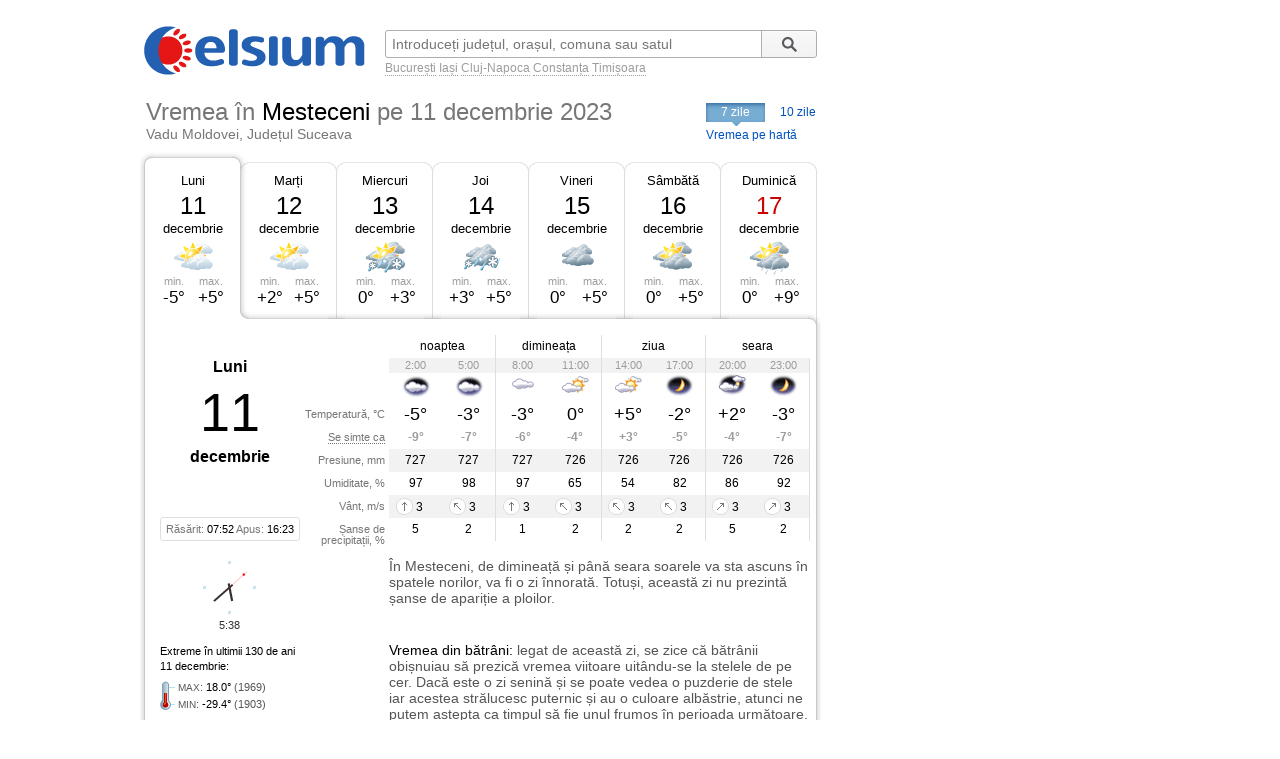

--- FILE ---
content_type: text/html; charset=UTF-8
request_url: https://www.celsium.ro/suceava/vadu-moldovei/vremea-mesteceni/2023-12-11
body_size: 8777
content:
<!DOCTYPE html>
<!--[if IE 8]>    <html class="lt-ie9" xmlns:fb="//ogp.me/ns/fb#"> <![endif]-->
<!--[if gt IE 8]><!--><html xmlns:fb="//ogp.me/ns/fb#" lang="ro" xml:lang="ro"><!--<![endif]-->
<head>
    <script async src="https://pagead2.googlesyndication.com/pagead/js/adsbygoogle.js"></script>
<script>
    (adsbygoogle = window.adsbygoogle || []).push({
        google_ad_client: "ca-pub-4794111292750768",
        enable_page_level_ads: true
    });
</script>

<!-- Google tag (gtag.js) -->
<script async src="https://www.googletagmanager.com/gtag/js?id=G-FEGLXC2B36"></script>
<script>
  window.dataLayer = window.dataLayer || [];
  function gtag(){dataLayer.push(arguments);}
  gtag('js', new Date());

  gtag('config', 'G-FEGLXC2B36');
</script>

<meta name="language" content="ro" />
<meta charset="UTF-8">
<meta http-equiv="X-UA-Compatible" content="IE=edge">
<title>Vremea în Mesteceni pe 11 decembrie 2023, Vadu Moldovei, județul Suceava. Prognoza meteo pe ore</title>
<meta name="description" content="Vremea în Mesteceni pe 11 decembrie 2023, Vadu Moldovei, județul Suceava. Prognoza meteo detaliată pe ore, detalii despre temperatură, presiune, umiditate, vânt și precipitații." />
<meta name="keywords" content="vremea Mesteceni 11 decembrie 2023,vreme Mesteceni 11 decembrie 2023,vremea în Mesteceni pe 11 decembrie 2023,vremea Mesteceni in 11 decembrie 2023,vremea la Mesteceni 11 decembrie 2023,meteo Mesteceni 11 decembrie 2023,prognoza meteo Mesteceni 11 decembrie 2023,starea vremii Mesteceni 11 decembrie 2023,vremea Mesteceni 11 decembrie 2023 pe ore,timpul probabil Mesteceni 11 decembrie 2023" />
<link rel="canonical" href="https://www.celsium.ro/suceava/vadu-moldovei/vremea-mesteceni/2023-12-11" />
<meta name="city" content="Mesteceni">
<meta name="geo.placename" content="Mesteceni, Vadu Moldovei, Suceava">
<meta name="geo.region" content="Suceava">
<meta name="country" content="România">
<meta name="google-site-verification" content="LAjGb6BnlPN1N4CuHx7XHOUdwf3SLVE9cdBmHbrosu8" />
<link rel="icon" type="image/x-icon" sizes="32x32" href="https://www.celsium.ro/favicon.ico?v=2">
<link rel="icon" type="image/x-icon" sizes="48x48" href="https://www.celsium.ro/favicon-48x48.ico?v=2">
<link rel="icon" type="image/x-icon" sizes="64x64" href="https://www.celsium.ro/favicon-64x64.ico?v=2">

<link rel="shortcut icon" type="image/x-icon" sizes="32x32" href="https://www.celsium.ro/favicon.ico?v=2">
<link rel="shortcut icon" type="image/x-icon" sizes="48x48" href="https://www.celsium.ro/favicon-48x48.ico?v=2">
<link rel="shortcut icon" type="image/x-icon" sizes="64x64" href="https://www.celsium.ro/favicon-64x64.ico?v=2">
<meta property="og:title" content="Vremea în Mesteceni pe 11 decembrie 2023, Vadu Moldovei, județul Suceava. Prognoza meteo pe ore"/>
<meta property="og:type" content="website"/>
<meta property="og:url" content="https://www.celsium.ro/suceava/vadu-moldovei/vremea-mesteceni/2023-12-11"/>
<meta property="og:image" content="https://www.celsium.ro/img/logo/celsium-logo-facebook.png"/>
<meta property="og:site_name" content="Celsium.ro"/>
<meta property="og:description" content="Vremea în Mesteceni pe 11 decembrie 2023, Vadu Moldovei, județul Suceava. Prognoza meteo detaliată pe ore, detalii despre temperatură, presiune, umiditate, vânt și precipitații."/>
<link rel="apple-touch-icon" href="https://www.celsium.ro/img/logo/touch-icon-iphone.png">
<link rel="apple-touch-icon" sizes="76x76" href="https://www.celsium.ro/img/logo/touch-icon-ipad.png">
<link rel="apple-touch-icon" sizes="120x120" href="https://www.celsium.ro/img/logo/touch-icon-iphone-retina.png">
<link rel="apple-touch-icon" sizes="152x152" href="https://www.celsium.ro/img/logo/touch-icon-ipad-retina.png">
<meta name="theme-color" content="transparent"/>
<link rel="manifest" href="https://www.celsium.ro/manifest.json">
<link type="text/css" rel="stylesheet" href="https://www.celsium.ro/css/main.css"/>
</head>
<body class="ro" >
<div id="fb-root"></div>
<script async defer crossorigin="anonymous" src="https://connect.facebook.net/en_US/sdk.js#xfbml=1&version=v12.0" nonce="Wori1AeY"></script>
<div id="wrapper">
    <div id="header" class="clearfix">
        <div class="bLogo">
    <a href="https://www.celsium.ro" title="Celsium: vremea curentă și prognoza meteo pe 7 sau 10 zile">
        <img src="https://www.celsium.ro/img/logo/celsium-logo.png" alt="Celsium.ro: vremea curentă și prognoza meteo detaliată pe ore, pe 7 sau 10 zile" title="Celsium: vremea curentă și prognoza meteo pe 7 sau 10 zile" />
    </a>
</div>
        <form id="form-search" action="#" method="get">
            <p class="clearfix">
                <input autocomplete="off" id="search_city" name="search_city" type="text" placeholder="Introduceți județul, orașul, comuna sau satul" value="" />
                <input class="search_city-submit" type="submit" value="Cauta"/>
            </p>
            <p id="form-search-examples">
                <a href="https://www.celsium.ro/vremea-bucuresti">București</a>
                <a href="https://www.celsium.ro/vremea-iasi">Iași</a>
                <a href="https://www.celsium.ro/vremea-cluj-napoca">Cluj-Napoca</a>
                <a href="https://www.celsium.ro/vremea-constanta">Constanța</a>
                <a href="https://www.celsium.ro/vremea-timisoara">Timișoara</a>
            </p>
        </form>

        <div class="header-socials">
            <div class="fb-like" data-href="https://www.facebook.com/Celsium.ro" data-width="" data-layout="button_count" data-action="like" data-size="small" data-share="true">
</div>
        </div>

        <div class="clearfix"></div>
        <div class="cityName cityNameShort">
            <h1>Vremea în <strong>Mesteceni</strong> <span><strong>pe 11 decembrie 2023</strong></span></h1>
            <h2 class="currentRegion">Vadu Moldovei, Județul Suceava</h2>
        </div>

        <div id="topMenu" class="dCatalogOpen">
                            <span class="tMenu">7 zile</span>
                <a class="menu-item" title="Vremea în Mesteceni pe 10 zile" href="https://www.celsium.ro/suceava/vadu-moldovei/vremea-mesteceni/10-zile">10 zile</a>
                        <a class="otherCity" href="https://www.celsium.ro/harta-meteo-suceava" title="Vremea curentă pe harta județului Suceava">Vremea pe hartă</a>
        </div>
    </div>

    
    <div id="content" class="clearfix">
        <div id="leftCol">
                        <div style="position:relative">
                <div class="under-termometr">
                    <div id="adriver_210x67"></div>
                </div>
            </div>

            <div id="mainContentBlock">
                <div id="blockDays" class="bd1">
    <div class="tabs">
        <div class="first">&nbsp;</div>
        
        <div class="main loaded" id="bd1">
                                                <p><a class="day-link" data-link="/suceava/vadu-moldovei/vremea-mesteceni" title="Vremea în Mesteceni azi" href="https://www.celsium.ro/suceava/vadu-moldovei/vremea-mesteceni">Luni</a></p>
                                        <p class="date">11</p>
            <p class="month">decembrie</p>
            <div class="weatherIco d200" title="Parțial înnorat">
            </div>
            <div class ="temperature">
                <div class="min">min. <span>-5°</span></div>
                <div class="max">max. <span>+5°</span></div>
            </div>
        </div>
        <div class="mid1">&nbsp;</div>
        
        <div class="main " id="bd2">
                            <p><a class="day-link" data-link="/suceava/vadu-moldovei/vremea-mesteceni/maine" title="Vremea în Mesteceni mâine" href="https://www.celsium.ro/suceava/vadu-moldovei/vremea-mesteceni/maine">Marți</a></p>
                        <p class="date">12</p>
            <p class="month">decembrie</p>
            <div class="weatherIco d200" title="Parțial înnorat">
            </div>
            <div class ="temperature">
                <div class="min">min. <span>+2°</span></div>
                <div class="max">max. <span>+5°</span></div>
            </div>
        </div>
        <div class="mid2">&nbsp;</div>
        
        <div class="main " id="bd3">
                            <p><a class="day-link" data-link="/suceava/vadu-moldovei/vremea-mesteceni/2023-12-13" title="Vremea în Mesteceni pe 13 decembrie, miercuri" href="https://www.celsium.ro/suceava/vadu-moldovei/vremea-mesteceni/2023-12-13">Miercuri</a></p>
                        <p class="date">13</p>
            <p class="month">decembrie</p>
            <div class="weatherIco d331" title="În mare parte înnorat și lapoviță și ninsoare abundentă">
            </div>
            <div class ="temperature">
                <div class="min">min. <span>0°</span></div>
                <div class="max">max. <span>+3°</span></div>
            </div>
        </div>
        <div class="mid3">&nbsp;</div>
        
        <div class="main " id="bd4">
                            <p><a class="day-link" data-link="/suceava/vadu-moldovei/vremea-mesteceni/2023-12-14" title="Vremea în Mesteceni pe 14 decembrie, joi" href="https://www.celsium.ro/suceava/vadu-moldovei/vremea-mesteceni/2023-12-14">Joi</a></p>
                        <p class="date">14</p>
            <p class="month">decembrie</p>
            <div class="weatherIco d411" title="Înnorat și lapoviță și ninsoare ușoară">
            </div>
            <div class ="temperature">
                <div class="min">min. <span>+3°</span></div>
                <div class="max">max. <span>+5°</span></div>
            </div>
        </div>
        <div class="mid4">&nbsp;</div>
        
        <div class="main " id="bd5">
                            <p><a class="day-link" data-link="/suceava/vadu-moldovei/vremea-mesteceni/2023-12-15" title="Vremea în Mesteceni pe 15 decembrie, vineri" href="https://www.celsium.ro/suceava/vadu-moldovei/vremea-mesteceni/2023-12-15">Vineri</a></p>
                        <p class="date">15</p>
            <p class="month">decembrie</p>
            <div class="weatherIco d400" title="Înnorat">
            </div>
            <div class ="temperature">
                <div class="min">min. <span>0°</span></div>
                <div class="max">max. <span>+5°</span></div>
            </div>
        </div>
        <div class="mid5">&nbsp;</div>
        
        <div class="main " id="bd6">
                            <p><a class="day-link" data-link="/suceava/vadu-moldovei/vremea-mesteceni/2023-12-16" title="Vremea în Mesteceni pe 16 decembrie, sâmbătă" href="https://www.celsium.ro/suceava/vadu-moldovei/vremea-mesteceni/2023-12-16">Sâmbătă</a></p>
                        <p class="date">16</p>
            <p class="month">decembrie</p>
            <div class="weatherIco d300" title="În mare parte înnorat">
            </div>
            <div class ="temperature">
                <div class="min">min. <span>0°</span></div>
                <div class="max">max. <span>+5°</span></div>
            </div>
        </div>
        <div class="mid6">&nbsp;</div>
        
        <div class="main " id="bd7">
                            <p><a class="day-link" data-link="/suceava/vadu-moldovei/vremea-mesteceni/2023-12-17" title="Vremea în Mesteceni pe 17 decembrie, duminică" href="https://www.celsium.ro/suceava/vadu-moldovei/vremea-mesteceni/2023-12-17">Duminică</a></p>
                        <p class="date dateFree">17</p>
            <p class="month">decembrie</p>
            <div class="weatherIco d310" title="În mare parte înnorat și ploaie ușoară">
            </div>
            <div class ="temperature">
                <div class="min">min. <span>0°</span></div>
                <div class="max">max. <span>+9°</span></div>
            </div>
        </div>
        <div class="last">&nbsp;</div>
            </div>
    <div class ="tabsTop"><div class ="lc"><div class ="rc"></div></div></div>
    <div class="tabsContent">
        <div class="tabsContentInner">
                                        <div class="Tab" id="bd1c">
                                            <div class="wMain clearfix">
    <div class="lSide">
                    <div class="calendBlock">
                <p class="infoDayweek">Luni</p>
                <p class="infoDate">11</p>
                <p class="infoMonth">decembrie</p>
            </div>
                <div class="infoDaylight">Răsărit: <span>07:52</span> Apus: <span>16:23</span>
        </div>
        <div class="titles">
            <p>Temperatură, °C</p>
            <p><span class="Tooltip"
                     data-tooltip="Așa cum se va simți temperatura<br />pe o persoană îmbrăcată de sezon">Se simte ca</span>
            </p>
            <p>Presiune, mm</p>
            <p>Umiditate, %</p>
            <p>Vânt, m/s</p>
            <p>Șanse de precipitații, %</p>
        </div>
    </div>
    <div class="rSide">
        <table class="weatherDetails">
            <thead>
            <tr>
                <td class="" colspan="2">noaptea</td>
                <td class="" colspan="2">dimineața</td>
                <td class="" colspan="2">ziua</td>
                <td class="noB" colspan="2">seara</td>
            </tr>
            </thead>
            <tbody>
            <tr class="gray time">
                                    <td class="p1  ">2:00</td>
                                    <td class="p2  bR  ">5:00</td>
                                    <td class="p3  ">8:00</td>
                                    <td class="p4  bR  ">11:00</td>
                                    <td class="p5  ">14:00</td>
                                    <td class="p6  bR  ">17:00</td>
                                    <td class="p7  ">20:00</td>
                                    <td class="p8  bR  ">23:00</td>
                            </tr>
            <tr class="img weatherIcoS">
                                    <td class="p1  "><div class='weatherIco n400' title='Înnorat'><img class='weatherImg' src='https://www.celsium.ro/img/weatherImg/s/n400.gif' alt='Înnorat'></div></td>
                                    <td class="p2  bR  "><div class='weatherIco n400' title='Înnorat'><img class='weatherImg' src='https://www.celsium.ro/img/weatherImg/s/n400.gif' alt='Înnorat'></div></td>
                                    <td class="p3  "><div class='weatherIco d400' title='Înnorat'><img class='weatherImg' src='https://www.celsium.ro/img/weatherImg/s/d400.gif' alt='Înnorat'></div></td>
                                    <td class="p4  bR  "><div class='weatherIco d200' title='Parțial înnorat'><img class='weatherImg' src='https://www.celsium.ro/img/weatherImg/s/d200.gif' alt='Parțial înnorat'></div></td>
                                    <td class="p5  "><div class='weatherIco d200' title='Parțial înnorat'><img class='weatherImg' src='https://www.celsium.ro/img/weatherImg/s/d200.gif' alt='Parțial înnorat'></div></td>
                                    <td class="p6  bR  "><div class='weatherIco n000' title='Senin'><img class='weatherImg' src='https://www.celsium.ro/img/weatherImg/s/n000.gif' alt='Senin'></div></td>
                                    <td class="p7  "><div class='weatherIco n300' title='În mare parte înnorat'><img class='weatherImg' src='https://www.celsium.ro/img/weatherImg/s/n300.gif' alt='În mare parte înnorat'></div></td>
                                    <td class="p8  bR  "><div class='weatherIco n000' title='Senin'><img class='weatherImg' src='https://www.celsium.ro/img/weatherImg/s/n000.gif' alt='Senin'></div></td>
                            </tr>
            <tr class="temperature">
                                    <td class="p1  ">-5°</td>
                                    <td class="p2  bR  ">-3°</td>
                                    <td class="p3  ">-3°</td>
                                    <td class="p4  bR  ">0°</td>
                                    <td class="p5  ">+5°</td>
                                    <td class="p6  bR  ">-2°</td>
                                    <td class="p7  ">+2°</td>
                                    <td class="p8  bR  ">-3°</td>
                            </tr>
            <tr class="temperatureSens">
                                    <td class="p1  ">-9°</td>
                                    <td class="p2  bR  ">-7°</td>
                                    <td class="p3  ">-6°</td>
                                    <td class="p4  bR  ">-4°</td>
                                    <td class="p5  ">+3°</td>
                                    <td class="p6  bR  ">-5°</td>
                                    <td class="p7  ">-4°</td>
                                    <td class="p8  bR  ">-7°</td>
                            </tr>
            <tr class="gray">
                                    <td class="p1  ">727</td>
                                    <td class="p2  bR  ">727</td>
                                    <td class="p3  ">727</td>
                                    <td class="p4  bR  ">726</td>
                                    <td class="p5  ">726</td>
                                    <td class="p6  bR  ">726</td>
                                    <td class="p7  ">726</td>
                                    <td class="p8  bR  ">726</td>
                            </tr>
            <tr>
                                    <td class="p1  ">97</td>
                                    <td class="p2  bR  ">98</td>
                                    <td class="p3  ">97</td>
                                    <td class="p4  bR  ">65</td>
                                    <td class="p5  ">54</td>
                                    <td class="p6  bR  ">82</td>
                                    <td class="p7  ">86</td>
                                    <td class="p8  bR  ">92</td>
                            </tr>
            <tr class="gray">
                                    <td class="p1  "><div data-tooltip='Sud, 3 m/s' class='Tooltip wind wind-S'>3</div></td>
                                    <td class="p2  bR  "><div data-tooltip='Sud-Est, 3 m/s' class='Tooltip wind wind-SE'>3</div></td>
                                    <td class="p3  "><div data-tooltip='Sud, 3 m/s' class='Tooltip wind wind-S'>3</div></td>
                                    <td class="p4  bR  "><div data-tooltip='Sud-Est, 3 m/s' class='Tooltip wind wind-SE'>3</div></td>
                                    <td class="p5  "><div data-tooltip='Sud-Est, 3 m/s' class='Tooltip wind wind-SE'>3</div></td>
                                    <td class="p6  bR  "><div data-tooltip='Sud-Est, 3 m/s' class='Tooltip wind wind-SE'>3</div></td>
                                    <td class="p7  "><div data-tooltip='Sud-Vest, 3 m/s' class='Tooltip wind wind-SW'>3</div></td>
                                    <td class="p8  bR  "><div data-tooltip='Sud-Vest, 3 m/s' class='Tooltip wind wind-SW'>3</div></td>
                            </tr>
            <tr>
                                    <td class="p1  ">5</td>
                                    <td class="p2  bR  ">2</td>
                                    <td class="p3  ">1</td>
                                    <td class="p4  bR  ">2</td>
                                    <td class="p5  ">2</td>
                                    <td class="p6  bR  ">2</td>
                                    <td class="p7  ">5</td>
                                    <td class="p8  bR  ">2</td>
                            </tr>
            </tbody>
        </table>
    </div>
</div>

<div class="wDescription clearfix firstDesc">
    <div class="lSide">
        <div class="under-termometr-bg"></div>
    </div>
    <div class="rSide">
        <div class="description">
            În Mesteceni, de dimineață și până seara soarele va sta ascuns în spatele norilor, va fi o zi înnorată. Totuși, această zi nu prezintă șanse de apariție a ploilor.
        </div>
    </div>
</div>
<div class="oDescription clearfix">
    <div class="lSide">
        <p class="infoHistory">Extreme în ultimii 130 de ani<br>11 decembrie:</p>
        <p class="infoHistoryval"><i>MAX</i>: <span>18.0°</span> (1969)<br> <i>MIN</i>: <span>-29.4°</span> (1903) </p>
    </div>
    <div class="rSide">
        <div class="description vreme-batrani-desc"><h2><a href="https://www.celsium.ro/maine" title="Vremea de mâine">Vremea</a> din bătrâni:</h2> <p
                    class="vreme-batrani">legat de această zi, se zice că bătrânii obișnuiau să prezică vremea viitoare uitându-se la stelele de pe cer. Dacă este o zi senină și se poate vedea o puzderie de stele iar acestea strălucesc puternic și au o culoare albăstrie, atunci ne putem aștepta ca timpul să fie unul frumos în perioada următoare. În caz contrar, dacă nu putem vedea stelele pe cer, ne putem aștepta la schimbări în vreme rea și un posibil îngheț. Credincioșii creștini ortodocși cinstesc memoria Sfinților Cuvioși Daniil Stâlpnicul și Luca cel Nou.</p></div>
    </div>
</div>
                                    </div>
                            <div class="Tab" id="bd2c">
                                    </div>
                            <div class="Tab" id="bd3c">
                                    </div>
                            <div class="Tab" id="bd4c">
                                    </div>
                            <div class="Tab" id="bd5c">
                                    </div>
                            <div class="Tab" id="bd6c">
                                    </div>
                            <div class="Tab" id="bd7c">
                                    </div>
                            <div class="Tab" id="bd8c">
                                    </div>
                            <div class="Tab" id="bd9c">
                                    </div>
                            <div class="Tab" id="bd10c">
                                    </div>
                    </div>
    </div>

    <div class ="tabsBottom"><div class ="lc"><div class ="rc"></div></div></div>
</div>

                <div class="clock firstClock">
                    <div class="ceas-punct punctN"></div>
                    <div class="ceas-punct punctS"></div>
                    <div class="ceas-punct punctV"></div>
                    <div class="ceas-punct punctE"></div>
                    <canvas class="CoolClock" width="55" height="55"></canvas>
                    <div id="digitalClock" style="margin-top: 3px;font-size: 11px;color: #333;text-align: center;" data-start="1769319484"></div>
                </div>
            </div>
                        <div style="margin: 0 0 20px 0px; overflow: hidden; display: flex;">
				<div style="float: left;">
<script async src="https://pagead2.googlesyndication.com/pagead/js/adsbygoogle.js?client=ca-pub-4794111292750768"
     crossorigin="anonymous"></script>
<!-- Desktop-ad-left -->
<ins class="adsbygoogle"
     style="display:inline-block;width:336px;height:280px"
     data-ad-client="ca-pub-4794111292750768"
     data-ad-slot="3519006161"></ins>
<script>
     (adsbygoogle = window.adsbygoogle || []).push({});
</script>
				</div>
				<div style="margin: 0 0px 0 5px; float: right;">
<script async src="https://pagead2.googlesyndication.com/pagead/js/adsbygoogle.js?client=ca-pub-4794111292750768"
     crossorigin="anonymous"></script>
<!-- Desktop-ad-right -->
<ins class="adsbygoogle"
     style="display:inline-block;width:336px;height:280px"
     data-ad-client="ca-pub-4794111292750768"
     data-ad-slot="9645538618"></ins>
<script>
     (adsbygoogle = window.adsbygoogle || []).push({});
</script>
				</div>
             </div>
			<div data-nosnippet="true" class="textup">ȘTIRILE PARTENERILOR:</div>
			<div data-nosnippet="true" class="parteneri">
							<div class="news">
  <div class="newsImage">
	 <a target="_blank" rel="nofollow" href="https://www.digi24.ro/stiri/sci-tech/descoperiri/un-virus-periculos-circula-printre-oameni-acum-45-000-de-ani-ce-arata-analiza-mumiei-otzi-omul-preistoric-al-gheturilor-3588875">
	 <img class="imgst" src="/img/feed/digi24-1-1-202601250530.jpg" alt="DIGI24.RO"></a>
  </div>
  <div class="newsContent">
	 <div class="newsSite">DIGI24.RO</div>
	 <div class="newsTitle">
		<a target="_blank" rel="nofollow" style="color: #000;" href="https://www.digi24.ro/stiri/sci-tech/descoperiri/un-virus-periculos-circula-printre-oameni-acum-45-000-de-ani-ce-arata-analiza-mumiei-otzi-omul-preistoric-al-gheturilor-3588875">Un virus periculos circula printre oameni acum 45.000 de ani. Ce arată analiza mumiei Otzi, omul preistoric al ghețurilor</a>
	 </div>
  </div>
</div>							<div class="news">
  <div class="newsImage">
	 <a target="_blank" rel="nofollow" href="https://adevarul.ro/economie/suspendarea-e-bloc-afecteaza-164-milioane-de-2502869.html">
	 <img class="imgst" src="/img/feed/adevarul-2-1-202601222130.jpg" alt="ADEVARUL.RO"></a>
  </div>
  <div class="newsContent">
	 <div class="newsSite">ADEVARUL.RO</div>
	 <div class="newsTitle">
		<a target="_blank" rel="nofollow" style="color: #000;" href="https://adevarul.ro/economie/suspendarea-e-bloc-afecteaza-164-milioane-de-2502869.html">Suspendarea e-bloc afectează 1,64 milioane de proprietari de apartamente din 232 de orașe. Cum pot plăti aceștia întreținerea</a>
	 </div>
  </div>
</div>							<div class="news">
  <div class="newsImage">
	 <a target="_blank" rel="nofollow" href="https://www.libertatea.ro/stiri/rezultate-loto-25-ianuarie-2026-5599927">
	 <img class="imgst" src="/img/feed/libertatea-4-1-202601250530.jpg" alt="LIBERTATEA.RO"></a>
  </div>
  <div class="newsContent">
	 <div class="newsSite">LIBERTATEA.RO</div>
	 <div class="newsTitle">
		<a target="_blank" rel="nofollow" style="color: #000;" href="https://www.libertatea.ro/stiri/rezultate-loto-25-ianuarie-2026-5599927">Loto 6/49 din 25 ianuarie 2026. Report de peste 3,51 milioane de euro la categoria I</a>
	 </div>
  </div>
</div>							<div class="news">
  <div class="newsImage">
	 <a target="_blank" rel="nofollow" href="https://observatornews.ro/extern/un-mort-si-14-raniti-in-urma-unei-explozii-provocata-de-o-acumulare-de-gaze-intrun-bloc-din-new-york-643748.html">
	 <img class="imgst" src="/img/feed/observatornews-9-1-202601250530.jpg" alt="OBSERVATORNEWS.RO"></a>
  </div>
  <div class="newsContent">
	 <div class="newsSite">OBSERVATORNEWS.RO</div>
	 <div class="newsTitle">
		<a target="_blank" rel="nofollow" style="color: #000;" href="https://observatornews.ro/extern/un-mort-si-14-raniti-in-urma-unei-explozii-provocata-de-o-acumulare-de-gaze-intrun-bloc-din-new-york-643748.html">Un mort și 14 răniți, în urma unei explozii provocată de o acumulare de gaze într-un bloc din New York</a>
	 </div>
  </div>
</div>							<div class="news">
  <div class="newsImage">
	 <a target="_blank" rel="nofollow" href="https://stirileprotv.ro/stiri/international/sua-pregatesc-un-plan-pentru-petrolul-din-venezuela-productia-ar-putea-creste-in-cateva-luni.html?category_slug=stiri%2Finternational">
	 <img class="imgst" src="/img/feed/stirileprotv-3-1-202601250530.jpg" alt="STIRILEPROTV.RO"></a>
  </div>
  <div class="newsContent">
	 <div class="newsSite">STIRILEPROTV.RO</div>
	 <div class="newsTitle">
		<a target="_blank" rel="nofollow" style="color: #000;" href="https://stirileprotv.ro/stiri/international/sua-pregatesc-un-plan-pentru-petrolul-din-venezuela-productia-ar-putea-creste-in-cateva-luni.html?category_slug=stiri%2Finternational">SUA pregătesc un plan pentru petrolul din Venezuela. Producția ar putea crește în câteva luni</a>
	 </div>
  </div>
</div>							<div class="news">
  <div class="newsImage">
	 <a target="_blank" rel="nofollow" href="https://www.fanatik.ro/ionut-pantiru-a-fost-dat-afara-si-din-liga-2-dupa-plecarea-de-la-fcsb-s-a-contrat-cu-fanii-pe-internet-scuza-ma-pe-mine-21370277">
	 <img class="imgst" src="/img/feed/fanatik-10-1-202601250530.jpg" alt="FANATIK.RO"></a>
  </div>
  <div class="newsContent">
	 <div class="newsSite">FANATIK.RO</div>
	 <div class="newsTitle">
		<a target="_blank" rel="nofollow" style="color: #000;" href="https://www.fanatik.ro/ionut-pantiru-a-fost-dat-afara-si-din-liga-2-dupa-plecarea-de-la-fcsb-s-a-contrat-cu-fanii-pe-internet-scuza-ma-pe-mine-21370277">Ionuț Panțîru a fost dat afară și din Liga 2 după plecarea de la FCSB. S-a contrat cu fanii pe internet: „Scuză-mă pe mine”</a>
	 </div>
  </div>
</div>							<div class="news">
  <div class="newsImage">
	 <a target="_blank" rel="nofollow" href="https://www.digisport.ro/fotbal/serie-a/au-facut-planul-ca-sa-l-transfere-pe-radu-dragusin-cand-ar-putea-avea-loc-mutarea-4046091">
	 <img class="imgst" src="/img/feed/digisport-11-1-202601250530.jpg" alt="DIGISPORT.RO"></a>
  </div>
  <div class="newsContent">
	 <div class="newsSite">DIGISPORT.RO</div>
	 <div class="newsTitle">
		<a target="_blank" rel="nofollow" style="color: #000;" href="https://www.digisport.ro/fotbal/serie-a/au-facut-planul-ca-sa-l-transfere-pe-radu-dragusin-cand-ar-putea-avea-loc-mutarea-4046091">Au făcut planul ca să-l transfere pe Radu Drăgușin! Când ar putea avea loc mutarea</a>
	 </div>
  </div>
</div>							<div class="news">
  <div class="newsImage">
	 <a target="_blank" rel="nofollow" href="https://a1.ro/showbiz/vedete/cum-arata-acum-victor-newman-dupa-45-de-ani-de-tanar-si-nelinistit-momentul-care-la-convins-sa-ramana-in-serial-atat-de-mult-id1150633.html">
	 <img class="imgst" src="/img/feed/a1-12-1-202601250530.jpg" alt="A1.RO"></a>
  </div>
  <div class="newsContent">
	 <div class="newsSite">A1.RO</div>
	 <div class="newsTitle">
		<a target="_blank" rel="nofollow" style="color: #000;" href="https://a1.ro/showbiz/vedete/cum-arata-acum-victor-newman-dupa-45-de-ani-de-tanar-si-nelinistit-momentul-care-la-convins-sa-ramana-in-serial-atat-de-mult-id1150633.html">Cum arată acum Victor Newman, după 45 de ani de Tânăr și Neliniștit. Momentul care l-a convins să rămână în serial atât de mult</a>
	 </div>
  </div>
</div>							<div class="news">
  <div class="newsImage">
	 <a target="_blank" rel="nofollow" href="https://www.cancan.ro/dieta-ancai-turcasiu-se-mentine-cu-5-mese-pe-zi-orice-medic-iti-spune-mananci-si-slabesti-21353616">
	 <img class="imgst" src="/img/feed/cancan-15-1-202601250530.jpg" alt="CANCAN.RO"></a>
  </div>
  <div class="newsContent">
	 <div class="newsSite">CANCAN.RO</div>
	 <div class="newsTitle">
		<a target="_blank" rel="nofollow" style="color: #000;" href="https://www.cancan.ro/dieta-ancai-turcasiu-se-mentine-cu-5-mese-pe-zi-orice-medic-iti-spune-mananci-si-slabesti-21353616">Dieta Ancăi Țurcașiu. Se menține cu 5 mese pe zi: „Orice medic îți spune: mănânci și slăbești!”</a>
	 </div>
  </div>
</div>							<div class="news">
  <div class="newsImage">
	 <a target="_blank" rel="nofollow" href="https://ziare.com/horoscop-zilnic/duminica-25-ianuarie-zodie-atentie-alimentatie-1989520">
	 <img class="imgst" src="/img/feed/ziare-14-1-202601250530.jpg" alt="ZIARE.COM"></a>
  </div>
  <div class="newsContent">
	 <div class="newsSite">ZIARE.COM</div>
	 <div class="newsTitle">
		<a target="_blank" rel="nofollow" style="color: #000;" href="https://ziare.com/horoscop-zilnic/duminica-25-ianuarie-zodie-atentie-alimentatie-1989520">Horoscop zilnic. Duminică, 25 ianuarie. Zodia care ar trebui să fie mai atentă la alimentație</a>
	 </div>
  </div>
</div>						</div>

            <div id="tenOtherCities">
                <div class="b-cities-weather b-cities-weatherUa">
                    <h2 class="show-weather-linkblock">
                        <span class="arr-flip"></span>
                        <a href="https://www.celsium.ro">Vremea în alte localități</a>
                    </h2>
                    <div id="weatherLinks" class="weatherIcoS weatherLinksUa clearfix">
                        <ul>
                                                        <li class="b-cities-weather-item">
                                <a title="Vremea în București" class="cityLink" href="https://www.celsium.ro/vremea-bucuresti">
                                    <span>Vremea în București</span>
                                </a>
                                <div class="iw">0°C
                                    <div class="weatherIco n400" title="Înnorat"><img class="weatherImg" src="https://www.celsium.ro/img/weatherImg/s/n400.gif" alt="Înnorat"></div>
                                </div>
                            </li>
                                                        <li class="b-cities-weather-item">
                                <a title="Vremea în Suceava" class="cityLink" href="https://www.celsium.ro/vremea-suceava">
                                    <span>Vremea în Suceava</span>
                                </a>
                                <div class="iw">-1°C
                                    <div class="weatherIco n400" title="Înnorat"><img class="weatherImg" src="https://www.celsium.ro/img/weatherImg/s/n400.gif" alt="Înnorat"></div>
                                </div>
                            </li>
                                                        <li class="b-cities-weather-item">
                                <a title="Vremea în Movileni" class="cityLink" href="https://www.celsium.ro/suceava/vadu-moldovei/vremea-movileni">
                                    <span>Vremea în Movileni</span>
                                </a>
                                <div class="iw">-2°C
                                    <div class="weatherIco n400" title="Înnorat"><img class="weatherImg" src="https://www.celsium.ro/img/weatherImg/s/n400.gif" alt="Înnorat"></div>
                                </div>
                            </li>
                                                        <li class="b-cities-weather-item">
                                <a title="Vremea în Nigotești" class="cityLink" href="https://www.celsium.ro/suceava/vadu-moldovei/vremea-nigotesti">
                                    <span>Vremea în Nigotești</span>
                                </a>
                                <div class="iw">0°C
                                    <div class="weatherIco n400" title="Înnorat"><img class="weatherImg" src="https://www.celsium.ro/img/weatherImg/s/n400.gif" alt="Înnorat"></div>
                                </div>
                            </li>
                                                        <li class="b-cities-weather-item">
                                <a title="Vremea în Valea Moldovei" class="cityLink" href="https://www.celsium.ro/suceava/vremea-valea-moldovei">
                                    <span>Vremea în Valea Moldovei</span>
                                </a>
                                <div class="iw">-2°C
                                    <div class="weatherIco n400" title="Înnorat"><img class="weatherImg" src="https://www.celsium.ro/img/weatherImg/s/n400.gif" alt="Înnorat"></div>
                                </div>
                            </li>
                                                        <li class="b-cities-weather-item">
                                <a title="Vremea în Mironu" class="cityLink" href="https://www.celsium.ro/suceava/valea-moldovei/vremea-mironu">
                                    <span>Vremea în Mironu</span>
                                </a>
                                <div class="iw">-2°C
                                    <div class="weatherIco n400" title="Înnorat"><img class="weatherImg" src="https://www.celsium.ro/img/weatherImg/s/n400.gif" alt="Înnorat"></div>
                                </div>
                            </li>
                                                    </ul>
                        <ul class="mid">
                                                        <li class="b-cities-weather-item">
                                <a title="Vremea în Vama" class="cityLink" href="https://www.celsium.ro/suceava/vremea-vama">
                                    <span>Vremea în Vama</span>
                                </a>
                                <div class="iw">-2°C
                                    <div class="weatherIco n400" title="Înnorat"><img class="weatherImg" src="https://www.celsium.ro/img/weatherImg/s/n400.gif" alt="Înnorat"></div>
                                </div>
                            </li>
                                                        <li class="b-cities-weather-item">
                                <a title="Vremea în Molid" class="cityLink" href="https://www.celsium.ro/suceava/vama/vremea-molid">
                                    <span>Vremea în Molid</span>
                                </a>
                                <div class="iw">-2°C
                                    <div class="weatherIco n400" title="Înnorat"><img class="weatherImg" src="https://www.celsium.ro/img/weatherImg/s/n400.gif" alt="Înnorat"></div>
                                </div>
                            </li>
                                                        <li class="b-cities-weather-item">
                                <a title="Vremea în Prisaca Dornei" class="cityLink" href="https://www.celsium.ro/suceava/vama/vremea-prisaca-dornei">
                                    <span>Vremea în Prisaca Dornei</span>
                                </a>
                                <div class="iw">-2°C
                                    <div class="weatherIco n400" title="Înnorat"><img class="weatherImg" src="https://www.celsium.ro/img/weatherImg/s/n400.gif" alt="Înnorat"></div>
                                </div>
                            </li>
                                                        <li class="b-cities-weather-item">
                                <a title="Vremea în Strâmtura" class="cityLink" href="https://www.celsium.ro/suceava/vama/vremea-stramtura">
                                    <span>Vremea în Strâmtura</span>
                                </a>
                                <div class="iw">-2°C
                                    <div class="weatherIco n400" title="Înnorat"><img class="weatherImg" src="https://www.celsium.ro/img/weatherImg/s/n400.gif" alt="Înnorat"></div>
                                </div>
                            </li>
                                                        <li class="b-cities-weather-item">
                                <a title="Vremea în Vatra Moldoviței" class="cityLink" href="https://www.celsium.ro/suceava/vremea-vatra-moldovitei">
                                    <span>Vremea în Vatra Moldoviței</span>
                                </a>
                                <div class="iw">-2°C
                                    <div class="weatherIco n400" title="Înnorat"><img class="weatherImg" src="https://www.celsium.ro/img/weatherImg/s/n400.gif" alt="Înnorat"></div>
                                </div>
                            </li>
                                                        <li class="b-cities-weather-item">
                                <a title="Vremea în Ciumârna" class="cityLink" href="https://www.celsium.ro/suceava/vatra-moldovitei/vremea-ciumarna">
                                    <span>Vremea în Ciumârna</span>
                                </a>
                                <div class="iw">-1°C
                                    <div class="weatherIco n400" title="Înnorat"><img class="weatherImg" src="https://www.celsium.ro/img/weatherImg/s/n400.gif" alt="Înnorat"></div>
                                </div>
                            </li>
                                                    </ul>
                        <ul>
                                                        <li class="b-cities-weather-item">
                                <a title="Vremea în Paltinu" class="cityLink" href="https://www.celsium.ro/suceava/vatra-moldovitei/vremea-paltinu">
                                    <span>Vremea în Paltinu</span>
                                </a>
                                <div class="iw">-2°C
                                    <div class="weatherIco n400" title="Înnorat"><img class="weatherImg" src="https://www.celsium.ro/img/weatherImg/s/n400.gif" alt="Înnorat"></div>
                                </div>
                            </li>
                                                        <li class="b-cities-weather-item">
                                <a title="Vremea în Verești" class="cityLink" href="https://www.celsium.ro/suceava/vremea-veresti">
                                    <span>Vremea în Verești</span>
                                </a>
                                <div class="iw">-2°C
                                    <div class="weatherIco n400" title="Înnorat"><img class="weatherImg" src="https://www.celsium.ro/img/weatherImg/s/n400.gif" alt="Înnorat"></div>
                                </div>
                            </li>
                                                        <li class="b-cities-weather-item">
                                <a title="Vremea în Bursuceni" class="cityLink" href="https://www.celsium.ro/suceava/veresti/vremea-bursuceni">
                                    <span>Vremea în Bursuceni</span>
                                </a>
                                <div class="iw">0°C
                                    <div class="weatherIco n400" title="Înnorat"><img class="weatherImg" src="https://www.celsium.ro/img/weatherImg/s/n400.gif" alt="Înnorat"></div>
                                </div>
                            </li>
                                                        <li class="b-cities-weather-item">
                                <a title="Vremea în Corocăiești" class="cityLink" href="https://www.celsium.ro/suceava/veresti/vremea-corocaiesti">
                                    <span>Vremea în Corocăiești</span>
                                </a>
                                <div class="iw">-1°C
                                    <div class="weatherIco n400" title="Înnorat"><img class="weatherImg" src="https://www.celsium.ro/img/weatherImg/s/n400.gif" alt="Înnorat"></div>
                                </div>
                            </li>
                                                        <li class="b-cities-weather-item">
                                <a title="Vremea în Hancea" class="cityLink" href="https://www.celsium.ro/suceava/veresti/vremea-hancea">
                                    <span>Vremea în Hancea</span>
                                </a>
                                <div class="iw">0°C
                                    <div class="weatherIco n400" title="Înnorat"><img class="weatherImg" src="https://www.celsium.ro/img/weatherImg/s/n400.gif" alt="Înnorat"></div>
                                </div>
                            </li>
                                                        <li class="b-cities-weather-item">
                                <a title="Vremea în Vicovu de Jos" class="cityLink" href="https://www.celsium.ro/suceava/vremea-vicovu-de-jos">
                                    <span>Vremea în Vicovu de Jos</span>
                                </a>
                                <div class="iw">-2°C
                                    <div class="weatherIco n400" title="Înnorat"><img class="weatherImg" src="https://www.celsium.ro/img/weatherImg/s/n400.gif" alt="Înnorat"></div>
                                </div>
                            </li>
                                                    </ul>
                    </div>
                </div>
            </div>
        </div>
        <div id="rightCol">
            
<script async src="https://pagead2.googlesyndication.com/pagead/js/adsbygoogle.js?client=ca-pub-4794111292750768"
     crossorigin="anonymous"></script>
<!-- Desktop-ad -->
<ins class="adsbygoogle"
     style="display:inline-block;width:300px;height:600px"
     data-ad-client="ca-pub-4794111292750768"
     data-ad-slot="1872386151"></ins>
<script>
     (adsbygoogle = window.adsbygoogle || []).push({});
</script>

            
        </div>
    </div>
    <div id="footer">
        <div id="b-treasures" class="clearfix">
            <div class="b-treasures-item b-treasures-first">
                <div class="nofollowbot b-treasures-link" data-href="/vremea-mare"><a href="https://www.celsium.ro/vremea-mare" title="Vremea la mare">Vremea la mare</a></div>
            </div>
            <div class="b-treasures-item b-treasures-two">
                <div class="nofollowbot b-treasures-link" data-href="/vremea-munte"><a href="https://www.celsium.ro/vremea-munte" title="Vremea la munte">Vremea la munte</a></div>
            </div>
            <div class="b-treasures-item b-treasures-three">
                <div class="nofollowbot b-treasures-link" data-href="/harta-meteo-romania"><a href="https://www.celsium.ro/harta-meteo-romania" title="Vremea pe harta României">Vremea pe harta<br>României</a></div>
            </div>
        </div>

        <div class="bMenu">
            <p class="city">
                <a href="https://www.celsium.ro/suceava/vadu-moldovei/vremea-mesteceni" title="Vremea în Mesteceni" style="color:#777;">Vremea în Mesteceni</a>:
                <a href="https://www.celsium.ro/suceava/vadu-moldovei/vremea-mesteceni" title="Vremea în Mesteceni azi">azi</a>,
                <a href="https://www.celsium.ro/suceava/vadu-moldovei/vremea-mesteceni/maine" title="Vremea în Mesteceni mâine">mâine</a>
                                (alte localități din județul <span class="nofollowbot" data-href="/judetul-suceava"><a href="https://www.celsium.ro/judetul-suceava" title="Vremea în alte localități din județul Suceava">Suceava</a></span>)
            </p>
        </div>

        <div id="bfoot">
            <div id="infoTime">Actualizat la 25.01.2026 ora 07:33 (GMT+2)</div>
        </div>
    </div>
    <div id="copyright">
    &copy; 2016-2026 <a class="copyright" href="https://www.celsium.ro" title="Celsium: vremea curentă și prognoza meteo pe 7 sau 10 zile">Celsium.ro</a>. Vremea curentă și prognoza meteo sunt calculate în parteneriat cu Administrația Națională de <a class="copyright" href="https://www.celsium.ro/10-zile" title="Vremea pe 10 zile">Meteorologie</a> și
    <img alt='foreca.com' src='https://www.celsium.ro/img/partners/meteo-foreca.png' class='forecaLogo' />.<br/>
    <span class="nofollowbot" data-href='/termeni-conditii'><a href="https://www.celsium.ro/termeni-conditii" class="dotted-blue" title="Termeni și condiții">Termeni și condiții</a></span>
    <a href='#' class="footer-contact dotted-blue" title="Contact">Contact</a>
    <a href='https://www.celsium.ro/widget-meteo' class="dotted-blue" title="Vremea pe site-ul tău">Widget meteo</a>
    <div class="socials">
        <a href="https://www.facebook.com/Celsium.ro/" title="Celsium pe Facebook" target="blank"><img src="https://www.celsium.ro/img/celsium-facebook.png" alt="Celsium pe Facebook"/></a>
        <a href="https://twitter.com/Celsium_ro" title="Celsium pe Twitter" target="blank"><img src="https://www.celsium.ro/img/celsium-twitter.png" alt="Celsium pe Twitter"/></a>
    </div>
</div>
</div>
<div id="tooltipS"><div class="tooltip-tip-content"></div></div>
<div class="js-feedback-wrapper hidden">
    <div id="js-feedback-wrapper">
        <div class="js-feedback feedback">
            <div class="feedback-head"><img alt="" src="https://www.celsium.ro/img/newImg/ico-x.png" class="js-feedback-close feedback-close"><span class="feedback-title">Contactează-ne: <br/>contact [@] celsium.ro</span></div>
            <div class="js-feedback-body feedback-body">
                <div class="js-feedback-msg feedback-msg hidden"></div>
                <form action="#" method="post" class="js-feedback-form">
                    <label for="fm">Adresa de e-mail pe care veți primi răspuns:</label>
                    <input name="fm" id="fm" type="email" class="js-feedback-mail feedback-mail" required="">
                    <label for="ft">Mesaj:</label>
                    <textarea name="ft" id="ft" class="js-feedback-text feedback-text" required=""></textarea>
                    <button type="submit" class="js-feedback-send feedback-send">Trimite mesajul</button>
                </form>
                <button type="button" class="js-feedback-close feedback-send hidden">Închide</button>
            </div>
        </div>
        <div class="js-feedback feedback-over"></div>
    </div>
</div>

<script type="text/javascript">
    var _gaq =_gaq||[], SIN = SIN || {};
    SIN.globals = SIN.globals || {};
    SIN.globals._gaId = 'UA-83390328-1';
    SIN.globals.SITE_URI = '//www.celsium.ro';
    SIN.globals.SITE_VERSION = 'ro';
    SIN.globals.STATIC_DOMAIN = '//www.celsium.ro';
    SIN.globals.SITE_LANG = 'ro';
    SIN.globals.COOKIE_DOMAIN = '.celsium.ro';
    SIN.globals.COOKIE_LOCATION = '164.0';
</script>
<script type="text/javascript" src="https://www.celsium.ro/js/jquery-1.10.0.min.js"></script>
<script type="text/javascript" src="https://www.celsium.ro/js/ac.js"></script>
<script type="text/javascript" src="https://www.celsium.ro/js/jquery.utils.js"></script>
<script type="text/javascript" src="https://www.celsium.ro/js/common.js"></script>
<script type="text/javascript" src="https://www.celsium.ro/js/clock/coolclock.js"></script>
<script type="text/javascript" src="https://www.celsium.ro/js/clock/moreskins.js"></script>
<script src="https://apis.google.com/js/platform.js" async defer>
      {lang: 'ro'}
    </script>

<script>
  (function(i,s,o,g,r,a,m){i['GoogleAnalyticsObject']=r;i[r]=i[r]||function(){
  (i[r].q=i[r].q||[]).push(arguments)},i[r].l=1*new Date();a=s.createElement(o),
  m=s.getElementsByTagName(o)[0];a.async=1;a.src=g;m.parentNode.insertBefore(a,m)
  })(window,document,'script','https://www.google-analytics.com/analytics.js','ga');

  ga('create', 'UA-83390328-1', 'auto');
  ga('send', 'pageview');

</script>
</body>
</html>


--- FILE ---
content_type: text/html; charset=utf-8
request_url: https://www.google.com/recaptcha/api2/aframe
body_size: 256
content:
<!DOCTYPE HTML><html><head><meta http-equiv="content-type" content="text/html; charset=UTF-8"></head><body><script nonce="rtH0GFm7erhoG_OwAPmmDw">/** Anti-fraud and anti-abuse applications only. See google.com/recaptcha */ try{var clients={'sodar':'https://pagead2.googlesyndication.com/pagead/sodar?'};window.addEventListener("message",function(a){try{if(a.source===window.parent){var b=JSON.parse(a.data);var c=clients[b['id']];if(c){var d=document.createElement('img');d.src=c+b['params']+'&rc='+(localStorage.getItem("rc::a")?sessionStorage.getItem("rc::b"):"");window.document.body.appendChild(d);sessionStorage.setItem("rc::e",parseInt(sessionStorage.getItem("rc::e")||0)+1);localStorage.setItem("rc::h",'1769319487476');}}}catch(b){}});window.parent.postMessage("_grecaptcha_ready", "*");}catch(b){}</script></body></html>